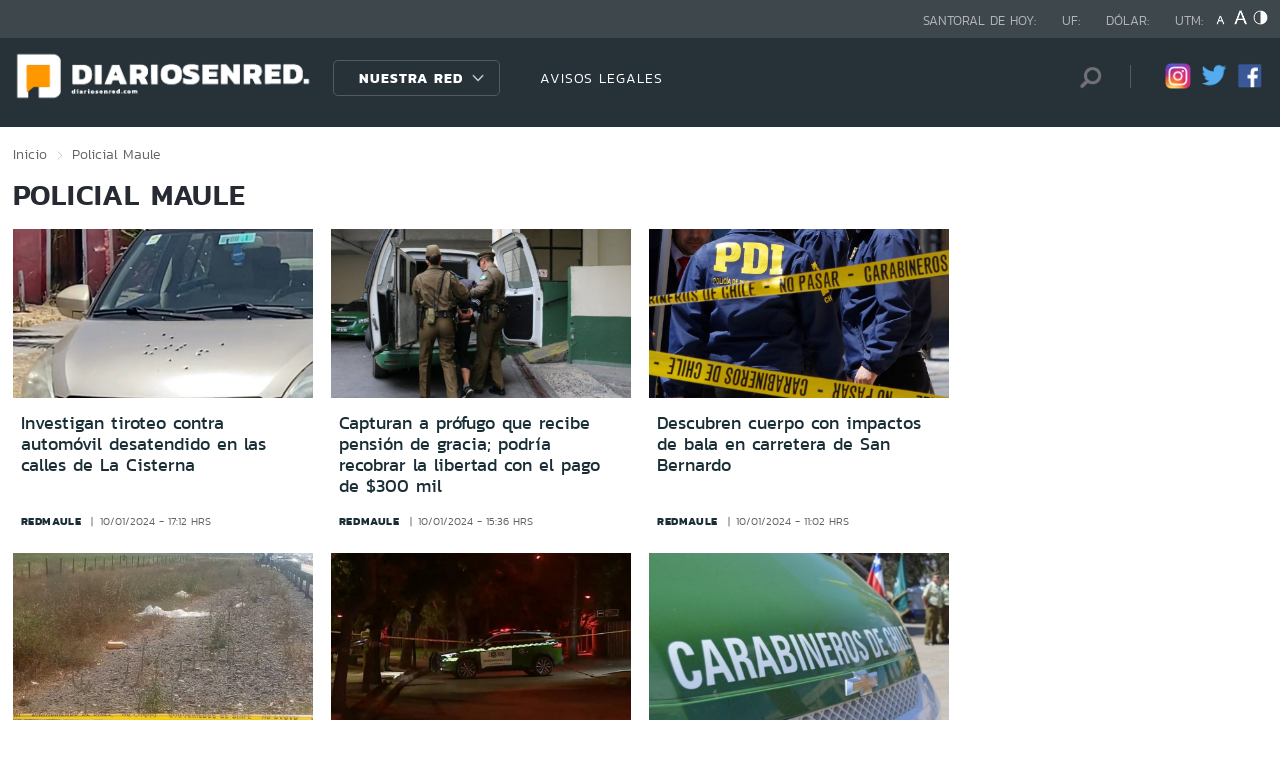

--- FILE ---
content_type: text/html; charset=utf-8
request_url: https://www.redbiobio.com/seccion/policial/tema/maule/p/140
body_size: 11774
content:

<!DOCTYPE HTML>
<html lang="es-CL">
    <head>
        <!-- Meta tags comunes-->
        <title>Policial - Maule - Diarios en Red</title>
        <meta http-equiv="Content-Type" content="text/html; charset=utf-8"/>
        <meta name="robots" content="index, follow" />
        <meta name="robots" content="noodp,noydir">
        <!-- Fin Meta tags comunes-->
        <!-- Útiles -->
        <link rel="canonical" href="http://diariosenred.com">
        <meta http-equiv="X-UA-Compatible" content="IE=edge">
        <meta name="viewport" content="width=device-width, initial-scale=1">
        <meta name="author" content="Diarios en Red">
        <!-- Fin utiles-->
        <!--CSS-->
        <link href="/diarios_en_red/css/v1/reset-av-1756308154-av-.css" rel="stylesheet" type="text/css">
<link href="/diarios_en_red/css/v1/style-av-1756308154-av-.css?v=2.0" rel="stylesheet" type="text/css">
<link href="/diarios_en_red/css/v1/articulo-av-1756308154-av-.css" rel="stylesheet" type="text/css">
<link href="/diarios_en_red/css/v1/gridpak-av-1756308154-av-.css" rel="stylesheet" type="text/css">
<link href="/diarios_en_red/css/v1/jquery.fancybox.min-av-1756308154-av-.css" rel="stylesheet" type="text/css">
<link href="/diarios_en_red/css/v1/swiper.min-av-1756308154-av-.css" rel="stylesheet" type="text/css">

        <!--JS-->
        <script type="text/javascript" src="/diarios_en_red/js-local/jquery/html5-av-1756308154-av-.js"></script>
<script type="text/javascript" src="/diarios_en_red/js-local/jquery/jquery-3.4.1.min-av-1756308154-av-.js"></script>
<script type="text/javascript" src="/diarios_en_red/js-local/jquery/jquery-migrate-1.2.1.min-av-1756308154-av-.js"></script>
<script type="text/javascript" src="/diarios_en_red/js-local/js-global-av-1756308154-av-.js"></script>
<script type="text/javascript" src="/diarios_en_red/js-local/fancybox/jquery.fancybox.min-av-1756308154-av-.js"></script>
<script type="text/javascript" src="/diarios_en_red/js-local/swiper/swiper.min-av-1756308154-av-.js"></script>
<script type="text/javascript" src="/diarios_en_red/js-local/height-av-1756308154-av-.js"></script>
<script type="text/javascript" src="/diarios_en_red/js-local/contraste-av-1756308154-av-.js"></script>
<script type="text/javascript" src="/diarios_en_red/js-local/indicadores-av-1756308154-av-.js"></script>
<script type="text/javascript" src="/diarios_en_red/js-local/sst8_3-av-1756308154-av-.js"></script>
<script type="text/javascript" src="/diarios_en_red/js-local/buscador-av-1756308154-av-.js"></script>
<script src='https://www.google.com/recaptcha/api.js?hl=es'></script>
<script type="text/javascript" async="" src="https://www.google-analytics.com/analytics.js"></script>
<!-- Script para resize de ifre¡ames de youtube -->
<script type="text/javascript">
    
    $(function () {
        setIFrameSize();
        $(window).resize(function () {
            setIFrameSize();
        });
    });

    function setIFrameSize() {
        var ogWidth = 700;
        var ogHeight = 600;
        var ogRatio = ogWidth / ogHeight;

        var windowWidth = $(window).width();
        if (windowWidth < 480) {
            var parentDivWidth = $("iframe").parent().width();
            var newHeight = (parentDivWidth / ogRatio);
            $("iframe").css("width", parentDivWidth);
            $("iframe").css("height", newHeight);
        }else {
            $("iframe").css({ width : '', height : '' });
        }
    }
</script>
<script>
    function isMobilePlatform () {
         return (isPhone() || isIpad());
     }
     function isPhone() {
 
         return (isIphone() ||
                 isAndroid() ||
                 isWindowsPhone());
     }
     function isAndroid() {
             return navigator.userAgent.toLowerCase().indexOf('android') > -1;
         }
 
         function isIphone() {
             return navigator.userAgent.match(/(iPod|iPhone)/);
         }
 
          function isIpad() {
             return navigator.userAgent.match(/(iPad)/);
         }
         
          function isWindowsPhone() {
             return navigator.userAgent.match(/(Windows Phone)/i);
         }
 </script>

<script>

    window.teads_analytics = window.teads_analytics || {};
    
    window.teads_analytics.analytics_tag_id = "PUB_20878";
    
    window.teads_analytics.share = window.teads_analytics.share || function() {
    
    ;(window.teads_analytics.shared_data = window.teads_analytics.shared_data || []).push(arguments)
    
    };
    
    </script>
    
    <script async src="https://a.teads.tv/analytics/tag.js"></script>
    </head>
    <body class="tax_noticias">
        <div class="access1"><a href="#contenido-ppal" tabindex="-1">Click acá para ir directamente al contenido</a></div>
        <!-- HOME -->
        <!--HEADER-->
        
<!-- Google Analytics -->
<script>
        (function(i,s,o,g,r,a,m){i['GoogleAnalyticsObject']=r;i[r]=i[r]||function(){
        (i[r].q=i[r].q||[]).push(arguments)},i[r].l=1*new Date();a=s.createElement(o),
        m=s.getElementsByTagName(o)[0];a.async=1;a.src=g;m.parentNode.insertBefore(a,m)
        })(window,document,'script','https://www.google-analytics.com/analytics.js','ga');
        
        ga('create', 'UA-39086995-1', 'auto');
        ga('send', 'pageview');

        ga('create', 'UA-59726352-1', 'auto',{'name':'DER'});
        ga('DER.send', 'pageview');
    </script>
    <!-- End Google Analytics -->
<header>
    <div id="header" class="navbar header header_ppal">
        <!--Inicio navegacion-->
        <div class="nav">
            <!--Inicio nav franja arriba-->
            <div class="nav_cont">
                <div class="auxi">
                    <ul class="barra_superior">
                        <li class="datos_head">Santoral de hoy: <span id="santoral"></span></li>
<li class="datos_head">UF: <span id="val_uf"></span></li>
<li class="datos_head">Dólar: <span id="val_usd"></span></li>
<li class="datos_head">UTM: <span id="val_utm"></span>
                        <li class="head_acces">
                            <!--accesibilidad-->
                            <ul>
                                <li>
                                    <a href="#" id="minus"><img src="/diarios_en_red/imag/v1/btn/a1.png" alt="Disminuir tamaño de letra"></a>
                                </li>
                                <li>
                                    <a href="#" id="plus"><img src="/diarios_en_red/imag/v1/btn/a3.png" alt="Aumentar tamaño de letra"></a>
                                </li>
                                <li>
                                    <a href="#" class="buttom-contraste"><img src="/diarios_en_red/imag/v1/btn/ic_contraste.png" alt="Cambiar el contraste de la página"></a>
                                </li>
                            </ul>
                            <!--/accesibilidad-->
                        </li>
                    </ul>
                    <!--FIN derecha-->
                </div>
            </div>
            <!--FIN nav franja arriba-->
            <!--Inicio nav franja inferior-->
            <div class="navsub">
                <div class="auxi">
                    <div class="barra_inferior">
                        <!--Inicio nav logo-->
                        
                        
                        <div class="logo_cont">
                            <a href="https://diariosenred.com" target="_top" ><img src="/diarios_en_red/site/artic/20191003/imag/foto_0000000120191003094811/diariosenred_logo_f.png" alt=""></a>
                        </div>
                        
                        
                        <!--FIN nav logo-->
                        <ul class="menu_nav">
                            <li class="primario desp">
                                
                                
                                
                                <a href="#" class="link_nav">Nuestra Red</a>
                                
                                
                                
                                
                                
                                
                                
                                
                                
                                <!-- submenu -->
                                
                                
                                    
                                
                                <ul id="dProg" class="cbp-hrsub">
                                    
                                    
                                
                                    
                                
                                    
                                    
                                    
                                    
                                    
                                    
                                    
                                    
                                    
                                    <li>
                                        <ul>
                                            
                                            <li>
                                                <h2 class="dest_subt">ZONA NORTE</h2>
                                            </li>
                                            
                                            
                                            
                                            <li><a href="https://www.redarica.com" target="_top">Arica</a></li>
                                            
                                            
                                            
                                            <li><a href="https://www.redtarapaca.com" target="_top">Tarapacá</a></li>
                                            
                                            
                                            
                                            <li><a href="https://www.redantofagasta.com" target="_top">Antofagasta</a></li>
                                            
                                            
                                            
                                            <li><a href="https://www.redatacama.com" target="_top">Atacama</a></li>
                                            
                                            
                                            
                                            <li><a href="https://www.redcoquimbo.com" target="_top">Coquimbo</a></li>
                                            
                                            
                                            
                                            
                                            
                                            
                                            
                                            
                                            
                                            
                                            
                                            
                                            
                                            
                                            
                                            
                                            
                                            
                                            
                                            
                                            
                                            
                                        </ul>
                                    </li>
                                    
                                    
                                    
                                    
                                    
                                    
                                    
                                    
                                    <li>
                                        <ul>
                                            
                                            <li>
                                                <h2 class="dest_subt">ZONA CENTRO</h2>
                                            </li>
                                            
                                            
                                            
                                            <li><a href="https://www.redvalparaiso.com" target="_top">Valparaíso</a></li>
                                            
                                            
                                            
                                            <li><a href="https://www.redohiggins.com" target="_top">O'Higgins</a></li>
                                            
                                            
                                            
                                            <li><a href="https://www.redmaule.com" target="_top">Maule</a></li>
                                            
                                            
                                            
                                            <li><a href="https://www.redbiobio.com" target="_top">Biobío</a></li>
                                            
                                            
                                            
                                            <li><a href="https://www.redñuble.com" target="_top">Ñuble</a></li>
                                            
                                            
                                            
                                            
                                            
                                            
                                            
                                            
                                            
                                            
                                            
                                            
                                            
                                            
                                            
                                            
                                            
                                            
                                            
                                            
                                            
                                            
                                        </ul>
                                    </li>
                                    
                                    
                                    
                                    
                                    
                                    
                                    
                                    
                                    <li>
                                        <ul>
                                            
                                            <li>
                                                <h2 class="dest_subt">ZONA SUR</h2>
                                            </li>
                                            
                                            
                                            
                                            <li><a href="https://www.redaraucania.com" target="_top">Araucanía</a></li>
                                            
                                            
                                            
                                            <li><a href="https://www.redlosrios.com" target="_top">Los Ríos</a></li>
                                            
                                            
                                            
                                            <li><a href="https://www.redloslagos.com" target="_top">Los Lagos</a></li>
                                            
                                            
                                            
                                            <li><a href="https://www.redaysen.com" target="_top">Aysén</a></li>
                                            
                                            
                                            
                                            <li><a href="https://redmagallanes.com" target="_top">Magallanes</a></li>
                                            
                                            
                                            
                                            
                                            
                                            
                                            
                                            
                                            
                                            
                                            
                                            
                                            
                                            
                                            
                                            
                                            
                                            
                                            
                                            
                                            
                                            
                                        </ul>
                                    </li>
                                    
                                    
                                    
                                      
                                    
                                    
                                
                                    
                                
                                    
                                
                                     
                                </ul>
                                
                                
                                <!-- /submenu -->
                            </li>
                            
                            
                            <li class="secundario">
                                <a href="https://www.redmaule.com/avisos-legales" target="_top" class="link_nav">AVISOS LEGALES</a>
                            </li>
                            
                            
                        </ul>
                        <ul class="section_rss_busqueda">
                            <li class="content_search">
    <div id="wrap">
        <form id="buscador_form" method="get" action="/cgi-bin/prontus_search.cgi" autocomplete="on">
            <input type="hidden" name="search_prontus" value="diarios_en_red" />
            <input type="hidden" name="search_tmp" value="search.html" />
            <input type="hidden" name="search_idx" value="all" />
            <input type="hidden" name="search_modo" value="and" />
            <input type="hidden" name="search_orden" value="CRO" />
            <input type="hidden" name="search_resxpag" value="10" />
            <input type="hidden" name="search_maxpags" value="20"/>
            <input type="hidden" name="search_form" value="yes" />
            <input id="buscador_texto" name="search_texto" placeholder="Búsqueda" aria-label="Búsqueda" autocomplete="off" class="campo-search" type="text">
            <input id="search_submit" value="Buscar" type="submit">
        </form>
    </div>
</li>




                            <li class="content_rrss">
                                <ul class="rrss">
                                    
                                    
                                    
                                    <li>
                                        <a class="icon_twitter" href="https://www.instagram.com/diariosenred/" target="_blank"><img src="/diarios_en_red/site/artic/20191004/imag/foto_0000000720191004151216/logo_IG.png" alt=""></a>
                                    </li>
                                    
                                    
                                    
                                    
                                    
                                    <li>
                                        <a class="icon_twitter" href="https://twitter.com/Diarioenredcl" target="_blank"><img src="/diarios_en_red/site/artic/20191003/imag/foto_0000000420191003095059/TWITTER.png" alt=""></a>
                                    </li>
                                    
                                    
                                    
                                    
                                    
                                    <li>
                                        <a class="icon_twitter" href="https://web.facebook.com/diariosenred" target="_blank"><img src="/diarios_en_red/site/artic/20191003/imag/foto_0000000320191003095125/LOGO_FACEBOOK_PNG.png" alt=""></a>
                                    </li>
                                    
                                    
                                    
                                </ul>
                            </li>
                        </ul>
                    </div>
                </div>
                <!--FIN auxi-->
            </div>
            <!--FIN nav franja inferior-->
        </div>
        <!--FIN navegacion-->
    </div>
</header>
<!-- menu responsive -->
<div id="menur" class="menu_responsive">
    <!--FIN botones accesibilidad-->
    <div class="navbar">
        
        
        <a href="https://diariosenred.com" target="_top" class="logo"><img src="/diarios_en_red/site/artic/20191003/imag/foto_0000000120191003094811/diariosenred_logo_f.png" alt=""></a>
        
        
        <div id="menu-btn" class="menu-button aleft" onclick="myFunction(this)">
            <div class="bar1"></div>
            <div class="bar2"></div>
            <div class="bar3"></div>
        </div>
    </div>
    <div class="separa"></div>
    <div class="menu_desplegable">
        <div class="busqueda_movil">
        <form id="buscador_form" <form class="navbar-form navbar-right" method="get" action="/cgi-bin/prontus_search.cgi" autocomplete="on">
            <input type="hidden" name="search_prontus" value="diarios_en_red" />
            <input type="hidden" name="search_tmp" value="search.html" />
            <input type="hidden" name="search_idx" value="all" />
            <input type="hidden" name="search_modo" value="and" />
            <input type="hidden" name="search_orden" value="CRO" />
            <input type="hidden" name="search_resxpag" value="10" />
            <input type="hidden" name="search_maxpags" value="20"/>
            <input type="hidden" name="search_form" value="yes" />
            <div class="form-group">
            <input id="buscador_texto" name="search_texto" placeholder="Ingrese su búsqueda" aria-label="Búsqueda" autocomplete="off" class="form-control" type="text">
            <input id="search_submit" value="Buscar" type="submit">
            </div>
        </form>
    </div>



        <ul class="menu_nuestra_red">
            
            
            
            <a href="#" class="link_nav">Nuestra Red</a>
            
            
            
            
            
            
            
            
            
            
            
                            
            
            <li class="regiones_menu">
                <ul>
                    <li>
                        <ul>
                            
                            
            
                            
            
                            
                            
                            
                            
                            
                            
                            <li>
                                <h2 class="dest_subt">ZONA NORTE</h2>
                            </li>
                            
                            
                            
                            <li><a href="https://www.redarica.com" target="_top">Arica</a></li>
                            
                            
                            
                            <li><a href="https://www.redtarapaca.com" target="_top">Tarapacá</a></li>
                            
                            
                            
                            <li><a href="https://www.redantofagasta.com" target="_top">Antofagasta</a></li>
                            
                            
                            
                            <li><a href="https://www.redatacama.com" target="_top">Atacama</a></li>
                            
                            
                            
                            <li><a href="https://www.redcoquimbo.com" target="_top">Coquimbo</a></li>
                            
                            
                            
                            
                            
                            
                            
                            
                            
                            
                            
                            
                            
                            
                            
                            
                            
                            
                            
                            
                            
                            
                            
                            
                            
                            
                            <li>
                                <h2 class="dest_subt">ZONA CENTRO</h2>
                            </li>
                            
                            
                            
                            <li><a href="https://www.redvalparaiso.com" target="_top">Valparaíso</a></li>
                            
                            
                            
                            <li><a href="https://www.redohiggins.com" target="_top">O'Higgins</a></li>
                            
                            
                            
                            <li><a href="https://www.redmaule.com" target="_top">Maule</a></li>
                            
                            
                            
                            <li><a href="https://www.redbiobio.com" target="_top">Biobío</a></li>
                            
                            
                            
                            <li><a href="https://www.redñuble.com" target="_top">Ñuble</a></li>
                            
                            
                            
                            
                            
                            
                            
                            
                            
                            
                            
                            
                            
                            
                            
                            
                            
                            
                            
                            
                            
                            
                            
                            
                            
                            
                            <li>
                                <h2 class="dest_subt">ZONA SUR</h2>
                            </li>
                            
                            
                            
                            <li><a href="https://www.redaraucania.com" target="_top">Araucanía</a></li>
                            
                            
                            
                            <li><a href="https://www.redlosrios.com" target="_top">Los Ríos</a></li>
                            
                            
                            
                            <li><a href="https://www.redloslagos.com" target="_top">Los Lagos</a></li>
                            
                            
                            
                            <li><a href="https://www.redaysen.com" target="_top">Aysén</a></li>
                            
                            
                            
                            <li><a href="https://redmagallanes.com" target="_top">Magallanes</a></li>
                            
                            
                            
                            
                            
                            
                            
                            
                            
                            
                            
                            
                            
                            
                            
                            
                            
                            
                            
                            
                            
                            
                            
                               
                            
                            
            
                            
            
                            
            
                               
                        </ul>
                    </li>
                </ul>
            </li>
            
               
        </ul>
    </div>
</div>
<!--Fin header-->
        <!--FIN HEADER-->
        <script>


            var getQueryString = function ( field, url ) {
                var href = url ? url : window.location.href;
                var reg = new RegExp( '[?&]' + field + '=([^&#]*)', 'i' );
                var string = reg.exec(href);
                return string ? string[1] : null;
            };
            var dfp_demo = getQueryString('demo');
            var dfp_red = '28607966';
            var dfp_sitio = 'Generic_Adunits';
            var dfp_seccion = 'Home';
            var dfp_tipo = 'Portada';
        </script>
        
<!--- INICIO TAG HEAD ADMANAGER --->
<!-- Start: GPT Async -->
<script type='text/javascript'>
    var gptadslots=[];
    var googletag = googletag || {};
    googletag.cmd = googletag.cmd || [];
    (function(){ var gads = document.createElement('script');
      gads.async = true; gads.type = 'text/javascript';
      var useSSL = 'https:' == document.location.protocol;
      gads.src = (useSSL ? 'https:' : 'http:') + '//www.googletagservices.com/tag/js/gpt.js';
      var node = document.getElementsByTagName('script')[0];
      node.parentNode.insertBefore(gads, node);
    })();
  </script>

    <script type='text/javascript'> 
        googletag.cmd.push(function() {
        // <!-- Adslot 1 declaration -->
        var mappingtop1 = googletag.sizeMapping().
        addSize([1024, 768], [[728,90],[970,90],[970,250]]).
        addSize([980, 600], [[728,90],[970,90],[970,250]]).
        addSize([770, 300], [728,90]).
        addSize([0, 0], [[300,100],[300,250],[320,50],[320,100]]).
        build();
        gptadslots[1]= googletag.defineSlot('/' + dfp_red + '/' + dfp_sitio + '/' + 'Top1',[970,90],'Top1').defineSizeMapping(mappingtop1).addService(googletag.pubads());
        // <!-- Adslot 2 declaration -->
        var mappingmiddle1 = googletag.sizeMapping().
        addSize([1024, 768], [[250,250],[300,250]]).
        addSize([980, 600], [[250,250],[300,250]]).
        addSize([770, 300], [[250,250],[300,250]]).
        addSize([0, 0], [[250,250],[300,250]]).
        build();
        gptadslots[2]= googletag.defineSlot('/' + dfp_red + '/' + dfp_sitio + '/' + 'Middle1',[300,250],'Middle1').defineSizeMapping(mappingmiddle1).addService(googletag.pubads());
        // <!-- Adslot 3 declaration -->
        var mappingtop2 = googletag.sizeMapping().
        addSize([1024, 768], [[728,90],[970,90],[970,250]]).
        addSize([980, 600], [[728,90],[970,90],[970,250]]).
        addSize([770, 300], [728,90]).
        addSize([0, 0], [[300,100],[300,250],[320,50],[320,100]]).
        build();
        gptadslots[3]= googletag.defineSlot('/' + dfp_red + '/' + dfp_sitio + '/' + 'Top2',[728,90],'Top2').defineSizeMapping(mappingtop2).addService(googletag.pubads());
        googletag.pubads().setTargeting('Seccion',dfp_seccion);
        googletag.pubads().setTargeting('Tipo',dfp_tipo);
        googletag.pubads().setTargeting('Demo',dfp_demo);  
        googletag.pubads().enableSingleRequest();
        googletag.pubads().collapseEmptyDivs();
        googletag.pubads().enableAsyncRendering();
        googletag.enableServices();
        });
    </script>
<!-- End: GPT -->
        <div id="main" class="html">
            <div class="taxonomica">
                <div class="auxi">
                    <!-- Boton hacia arriba -->
                    <a class="ir-arriba responsive"  javascript:void(0) title="Volver arriba">
                    <img src="/diarios_en_red/imag/v1/btn/top_site.png" alt="">
                    </a>
                    <!-- Banner ancho 100% -->
                    <div id='Top1'>
                        <script>
                            googletag.cmd.push(function() { googletag.display('Top1'); });
                        </script>
                    </div>
                    <!-- /Banner ancho 100% -->
                    <!--breadcrumbs-->
                    <ul class="breadcrumbs">
                        <li><a href="/">Inicio</a></li>
                         <li>Policial</li>
                         <li>Maule</li>
                         <li></li>
                    </ul>
                    <!--/breadcrumbs-->
                    <h1 class="main_tit" id="contenido-ppal">
                        Policial Maule 
                    </h1>
                    
                    <!-- tax noticias 3 columnas + banner -->
                    <section class="tax_3columnas">
                        <div class="row noticia_destacada_6">
                            <div class="container clearfix">
                            <div class="col xs-12 sm-12 md-12 lg-9">
                                <div class="row">
                                    
                                    
                                    <article class="box_noticia col xs-12 xsm-6 sm-4 md-4 lg-4">
                                        <figure class="img_wrap">
                                            <a href="/policial/investigan-tiroteo-contra-automovil-desatendido-en-las-calles-de-la">
                                            
                                        <img src="/diarios_en_red/site/artic/20240110/imag/foto_0000000320240110171039/4fr-Mpt8.jpeg" alt="">
                                        
                                         
                                            </a>                                    
                                        </figure>
                                        <footer class="content_titular">
                                            <h3 class="titulo_nivel2"><a href="/policial/investigan-tiroteo-contra-automovil-desatendido-en-las-calles-de-la">Investigan tiroteo contra automóvil desatendido en las calles de La Cisterna</a></h3>
                                            <div class="bottom">
                                                <a href="/diarios_en_red/site/edic/base/port/redmaule.html" class="tag_site_regional">redmaule</a> 
                                                <span class="fecha_art">10/01/2024 - 17:12 hrs</span>
                                            </div>
                                        </footer>
                                    </article>
                                    
                                    
                                    
                                    <article class="box_noticia col xs-12 xsm-6 sm-4 md-4 lg-4">
                                        <figure class="img_wrap">
                                            <a href="/policial/capturan-a-profugo-que-recibe-pension-de-gracia-podria-recobrar-la">
                                            
                                        <img src="/diarios_en_red/site/artic/20240110/imag/foto_0000000220240110153451/DETENIDO-1.jpg" alt="">
                                        
                                         
                                            </a>                                    
                                        </figure>
                                        <footer class="content_titular">
                                            <h3 class="titulo_nivel2"><a href="/policial/capturan-a-profugo-que-recibe-pension-de-gracia-podria-recobrar-la">Capturan a prófugo que recibe pensión de gracia; podría recobrar la libertad con el pago de $300 mil</a></h3>
                                            <div class="bottom">
                                                <a href="/diarios_en_red/site/edic/base/port/redmaule.html" class="tag_site_regional">redmaule</a> 
                                                <span class="fecha_art">10/01/2024 - 15:36 hrs</span>
                                            </div>
                                        </footer>
                                    </article>
                                    
                                    
                                    
                                    <article class="box_noticia col xs-12 xsm-6 sm-4 md-4 lg-4">
                                        <figure class="img_wrap">
                                            <a href="/policial/descubren-cuerpo-con-impactos-de-bala-en-carretera-de-san-bernardo">
                                            
                                        <img src="/diarios_en_red/site/artic/20240110/imag/foto_0000000220240110110200/PDI_BANDA.png" alt="">
                                        
                                         
                                            </a>                                    
                                        </figure>
                                        <footer class="content_titular">
                                            <h3 class="titulo_nivel2"><a href="/policial/descubren-cuerpo-con-impactos-de-bala-en-carretera-de-san-bernardo">Descubren cuerpo con impactos de bala en carretera de San Bernardo</a></h3>
                                            <div class="bottom">
                                                <a href="/diarios_en_red/site/edic/base/port/redmaule.html" class="tag_site_regional">redmaule</a> 
                                                <span class="fecha_art">10/01/2024 - 11:02 hrs</span>
                                            </div>
                                        </footer>
                                    </article>
                                    
                                    
                                    
                                    <article class="box_noticia col xs-12 xsm-6 sm-4 md-4 lg-4">
                                        <figure class="img_wrap">
                                            <a href="/policial/dos-cuerpos-fueron-hallados-con-impactos-mortales-en-la-cabeza-al">
                                            
                                        <img src="/diarios_en_red/site/artic/20240109/imag/foto_0000000220240109114005/2.png" alt="">
                                        
                                         
                                            </a>                                    
                                        </figure>
                                        <footer class="content_titular">
                                            <h3 class="titulo_nivel2"><a href="/policial/dos-cuerpos-fueron-hallados-con-impactos-mortales-en-la-cabeza-al">Dos cuerpos fueron hallados con impactos mortales en la cabeza al costado de la autopista Acceso Sur</a></h3>
                                            <div class="bottom">
                                                <a href="/diarios_en_red/site/edic/base/port/redmaule.html" class="tag_site_regional">redmaule</a> 
                                                <span class="fecha_art">09/01/2024 - 11:40 hrs</span>
                                            </div>
                                        </footer>
                                    </article>
                                    
                                    
                                    
                                    <article class="box_noticia col xs-12 xsm-6 sm-4 md-4 lg-4">
                                        <figure class="img_wrap">
                                            <a href="/policial/balacera-en-maipu-hombre-en-riesgo-vital-tras-incidente-en-botilleria">
                                            
                                        <img src="/diarios_en_red/site/artic/20240109/imag/foto_0000000220240109101055/balaceramipu.jpg.jpeg" alt="">
                                        
                                         
                                            </a>                                    
                                        </figure>
                                        <footer class="content_titular">
                                            <h3 class="titulo_nivel2"><a href="/policial/balacera-en-maipu-hombre-en-riesgo-vital-tras-incidente-en-botilleria">Balacera en Maipú: Hombre en riesgo vital tras incidente en botillería; ningún detenido hasta el momento</a></h3>
                                            <div class="bottom">
                                                <a href="/diarios_en_red/site/edic/base/port/redmaule.html" class="tag_site_regional">redmaule</a> 
                                                <span class="fecha_art">09/01/2024 - 10:11 hrs</span>
                                            </div>
                                        </footer>
                                    </article>
                                    
                                    
                                    
                                    <article class="box_noticia col xs-12 xsm-6 sm-4 md-4 lg-4">
                                        <figure class="img_wrap">
                                            <a href="/policial/carabinero-frustra-encerrona-en-la-cisterna-disparando-contra-asaltantes">
                                            
                                        <img src="/diarios_en_red/site/artic/20240109/imag/foto_0000000220240109093113/f960x540-96224_170299_13.jpg" alt="">
                                        
                                         
                                            </a>                                    
                                        </figure>
                                        <footer class="content_titular">
                                            <h3 class="titulo_nivel2"><a href="/policial/carabinero-frustra-encerrona-en-la-cisterna-disparando-contra-asaltantes">Carabinero frustra encerrona en La Cisterna disparando contra asaltantes</a></h3>
                                            <div class="bottom">
                                                <a href="/diarios_en_red/site/edic/base/port/redmaule.html" class="tag_site_regional">redmaule</a> 
                                                <span class="fecha_art">09/01/2024 - 09:31 hrs</span>
                                            </div>
                                        </footer>
                                    </article>
                                    
                                    
                                    
                                    <article class="box_noticia col xs-12 xsm-6 sm-4 md-4 lg-4">
                                        <figure class="img_wrap">
                                            <a href="/policial/intento-de-linchamiento-contra-adulto-mayor-de-71-anos-acusado-de">
                                            
                                        <img src="/diarios_en_red/site/artic/20240108/imag/foto_0000000220240108114702/FmW5iYracAI2Zyq.jpeg" alt="">
                                        
                                         
                                            </a>                                    
                                        </figure>
                                        <footer class="content_titular">
                                            <h3 class="titulo_nivel2"><a href="/policial/intento-de-linchamiento-contra-adulto-mayor-de-71-anos-acusado-de">Intento de linchamiento contra adulto mayor de 71 años acusado de violación a una menor</a></h3>
                                            <div class="bottom">
                                                <a href="/diarios_en_red/site/edic/base/port/redmaule.html" class="tag_site_regional">redmaule</a> 
                                                <span class="fecha_art">08/01/2024 - 11:47 hrs</span>
                                            </div>
                                        </footer>
                                    </article>
                                    
                                    
                                    
                                    <article class="box_noticia col xs-12 xsm-6 sm-4 md-4 lg-4">
                                        <figure class="img_wrap">
                                            <a href="/policial/homicidio-a-balazos-en-pudahuel-pdi-inicia-la-busqueda-del-autor-del">
                                            
                                        <img src="/diarios_en_red/site/artic/20240108/imag/foto_0000000220240108100544/WhatsApp_Image_2023-10-08_at_23.43.00.jpeg" alt="">
                                        
                                         
                                            </a>                                    
                                        </figure>
                                        <footer class="content_titular">
                                            <h3 class="titulo_nivel2"><a href="/policial/homicidio-a-balazos-en-pudahuel-pdi-inicia-la-busqueda-del-autor-del">Homicidio a balazos en Pudahuel: PDI inicia la búsqueda del autor del disparo</a></h3>
                                            <div class="bottom">
                                                <a href="/diarios_en_red/site/edic/base/port/redmaule.html" class="tag_site_regional">redmaule</a> 
                                                <span class="fecha_art">08/01/2024 - 10:06 hrs</span>
                                            </div>
                                        </footer>
                                    </article>
                                    
                                    
                                    
                                    <article class="box_noticia col xs-12 xsm-6 sm-4 md-4 lg-4">
                                        <figure class="img_wrap">
                                            <a href="/policial/intento-comprar-un-pack-de-cervezas-pero-fue-detenido-por-pagar-con">
                                            
                                        <img src="/diarios_en_red/site/artic/20240108/imag/foto_0000000220240108094749/Captura_de_Pantalla_2024-01-08_a_la_s_09.48.48.png" alt="">
                                        
                                         
                                            </a>                                    
                                        </figure>
                                        <footer class="content_titular">
                                            <h3 class="titulo_nivel2"><a href="/policial/intento-comprar-un-pack-de-cervezas-pero-fue-detenido-por-pagar-con">Intentó comprar un pack de cervezas pero fue detenido por pagar con billetes falsos</a></h3>
                                            <div class="bottom">
                                                <a href="/diarios_en_red/site/edic/base/port/redmaule.html" class="tag_site_regional">redmaule</a> 
                                                <span class="fecha_art">08/01/2024 - 09:46 hrs</span>
                                            </div>
                                        </footer>
                                    </article>
                                    
                                    
                                </div>
                                <div class="separa"></div>
                                <div class="wp-pagenavi">
                                    
                                        <a href="/seccion/policial/tema/maule/p/1" class="">1</a>
                                    
                                        <a href="/seccion/policial/tema/maule/p/2" class="">2</a>
                                    
                                        <a href="/seccion/policial/tema/maule/p/3" class="">3</a>
                                    
                                        <a href="/seccion/policial/tema/maule/p/4" class="">4</a>
                                    
                                        <a href="/seccion/policial/tema/maule/p/5" class="">5</a>
                                    
                                        <a href="/seccion/policial/tema/maule/p/6" class="">6</a>
                                    
                                        <a href="/seccion/policial/tema/maule/p/7" class="">7</a>
                                    
                                        <a href="/seccion/policial/tema/maule/p/8" class="">8</a>
                                    
                                        <a href="/seccion/policial/tema/maule/p/9" class="">9</a>
                                    
                                        <a href="/seccion/policial/tema/maule/p/10" class="">10</a>
                                    
                                        <a href="/seccion/policial/tema/maule/p/11" class="">11</a>
                                    
                                        <a href="/seccion/policial/tema/maule/p/12" class="">12</a>
                                    
                                        <a href="/seccion/policial/tema/maule/p/13" class="">13</a>
                                    
                                        <a href="/seccion/policial/tema/maule/p/14" class="">14</a>
                                    
                                        <a href="/seccion/policial/tema/maule/p/15" class="">15</a>
                                    
                                        <a href="/seccion/policial/tema/maule/p/16" class="">16</a>
                                    
                                        <a href="/seccion/policial/tema/maule/p/17" class="">17</a>
                                    
                                        <a href="/seccion/policial/tema/maule/p/18" class="">18</a>
                                    
                                        <a href="/seccion/policial/tema/maule/p/19" class="">19</a>
                                    
                                        <a href="/seccion/policial/tema/maule/p/20" class="">20</a>
                                    
                                        <a href="/seccion/policial/tema/maule/p/21" class="">21</a>
                                    
                                        <a href="/seccion/policial/tema/maule/p/22" class="">22</a>
                                    
                                        <a href="/seccion/policial/tema/maule/p/23" class="">23</a>
                                    
                                        <a href="/seccion/policial/tema/maule/p/24" class="">24</a>
                                    
                                        <a href="/seccion/policial/tema/maule/p/25" class="">25</a>
                                    
                                        <a href="/seccion/policial/tema/maule/p/26" class="">26</a>
                                    
                                        <a href="/seccion/policial/tema/maule/p/27" class="">27</a>
                                    
                                        <a href="/seccion/policial/tema/maule/p/28" class="">28</a>
                                    
                                        <a href="/seccion/policial/tema/maule/p/29" class="">29</a>
                                    
                                        <a href="/seccion/policial/tema/maule/p/30" class="">30</a>
                                    
                                        <a href="/seccion/policial/tema/maule/p/31" class="">31</a>
                                    
                                        <a href="/seccion/policial/tema/maule/p/32" class="">32</a>
                                    
                                        <a href="/seccion/policial/tema/maule/p/33" class="">33</a>
                                    
                                        <a href="/seccion/policial/tema/maule/p/34" class="">34</a>
                                    
                                        <a href="/seccion/policial/tema/maule/p/35" class="">35</a>
                                    
                                        <a href="/seccion/policial/tema/maule/p/36" class="">36</a>
                                    
                                        <a href="/seccion/policial/tema/maule/p/37" class="">37</a>
                                    
                                        <a href="/seccion/policial/tema/maule/p/38" class="">38</a>
                                    
                                        <a href="/seccion/policial/tema/maule/p/39" class="">39</a>
                                    
                                        <a href="/seccion/policial/tema/maule/p/40" class="">40</a>
                                    
                                        <a href="/seccion/policial/tema/maule/p/41" class="">41</a>
                                    
                                        <a href="/seccion/policial/tema/maule/p/42" class="">42</a>
                                    
                                        <a href="/seccion/policial/tema/maule/p/43" class="">43</a>
                                    
                                        <a href="/seccion/policial/tema/maule/p/44" class="">44</a>
                                    
                                        <a href="/seccion/policial/tema/maule/p/45" class="">45</a>
                                    
                                        <a href="/seccion/policial/tema/maule/p/46" class="">46</a>
                                    
                                        <a href="/seccion/policial/tema/maule/p/47" class="">47</a>
                                    
                                        <a href="/seccion/policial/tema/maule/p/48" class="">48</a>
                                    
                                        <a href="/seccion/policial/tema/maule/p/49" class="">49</a>
                                    
                                        <a href="/seccion/policial/tema/maule/p/50" class="">50</a>
                                    
                                        <a href="/seccion/policial/tema/maule/p/51" class="">51</a>
                                    
                                        <a href="/seccion/policial/tema/maule/p/52" class="">52</a>
                                    
                                        <a href="/seccion/policial/tema/maule/p/53" class="">53</a>
                                    
                                        <a href="/seccion/policial/tema/maule/p/54" class="">54</a>
                                    
                                        <a href="/seccion/policial/tema/maule/p/55" class="">55</a>
                                    
                                        <a href="/seccion/policial/tema/maule/p/56" class="">56</a>
                                    
                                        <a href="/seccion/policial/tema/maule/p/57" class="">57</a>
                                    
                                        <a href="/seccion/policial/tema/maule/p/58" class="">58</a>
                                    
                                        <a href="/seccion/policial/tema/maule/p/59" class="">59</a>
                                    
                                        <a href="/seccion/policial/tema/maule/p/60" class="">60</a>
                                    
                                        <a href="/seccion/policial/tema/maule/p/61" class="">61</a>
                                    
                                        <a href="/seccion/policial/tema/maule/p/62" class="">62</a>
                                    
                                        <a href="/seccion/policial/tema/maule/p/63" class="">63</a>
                                    
                                        <a href="/seccion/policial/tema/maule/p/64" class="">64</a>
                                    
                                        <a href="/seccion/policial/tema/maule/p/65" class="">65</a>
                                    
                                        <a href="/seccion/policial/tema/maule/p/66" class="">66</a>
                                    
                                        <a href="/seccion/policial/tema/maule/p/67" class="">67</a>
                                    
                                        <a href="/seccion/policial/tema/maule/p/68" class="">68</a>
                                    
                                        <a href="/seccion/policial/tema/maule/p/69" class="">69</a>
                                    
                                        <a href="/seccion/policial/tema/maule/p/70" class="">70</a>
                                    
                                        <a href="/seccion/policial/tema/maule/p/71" class="">71</a>
                                    
                                        <a href="/seccion/policial/tema/maule/p/72" class="">72</a>
                                    
                                        <a href="/seccion/policial/tema/maule/p/73" class="">73</a>
                                    
                                        <a href="/seccion/policial/tema/maule/p/74" class="">74</a>
                                    
                                        <a href="/seccion/policial/tema/maule/p/75" class="">75</a>
                                    
                                        <a href="/seccion/policial/tema/maule/p/76" class="">76</a>
                                    
                                        <a href="/seccion/policial/tema/maule/p/77" class="">77</a>
                                    
                                        <a href="/seccion/policial/tema/maule/p/78" class="">78</a>
                                    
                                        <a href="/seccion/policial/tema/maule/p/79" class="">79</a>
                                    
                                        <a href="/seccion/policial/tema/maule/p/80" class="">80</a>
                                    
                                        <a href="/seccion/policial/tema/maule/p/81" class="">81</a>
                                    
                                        <a href="/seccion/policial/tema/maule/p/82" class="">82</a>
                                    
                                        <a href="/seccion/policial/tema/maule/p/83" class="">83</a>
                                    
                                        <a href="/seccion/policial/tema/maule/p/84" class="">84</a>
                                    
                                        <a href="/seccion/policial/tema/maule/p/85" class="">85</a>
                                    
                                        <a href="/seccion/policial/tema/maule/p/86" class="">86</a>
                                    
                                        <a href="/seccion/policial/tema/maule/p/87" class="">87</a>
                                    
                                        <a href="/seccion/policial/tema/maule/p/88" class="">88</a>
                                    
                                        <a href="/seccion/policial/tema/maule/p/89" class="">89</a>
                                    
                                        <a href="/seccion/policial/tema/maule/p/90" class="">90</a>
                                    
                                        <a href="/seccion/policial/tema/maule/p/91" class="">91</a>
                                    
                                        <a href="/seccion/policial/tema/maule/p/92" class="">92</a>
                                    
                                        <a href="/seccion/policial/tema/maule/p/93" class="">93</a>
                                    
                                        <a href="/seccion/policial/tema/maule/p/94" class="">94</a>
                                    
                                        <a href="/seccion/policial/tema/maule/p/95" class="">95</a>
                                    
                                        <a href="/seccion/policial/tema/maule/p/96" class="">96</a>
                                    
                                        <a href="/seccion/policial/tema/maule/p/97" class="">97</a>
                                    
                                        <a href="/seccion/policial/tema/maule/p/98" class="">98</a>
                                    
                                        <a href="/seccion/policial/tema/maule/p/99" class="">99</a>
                                    
                                        <a href="/seccion/policial/tema/maule/p/100" class="">100</a>
                                    
                                        <a href="/seccion/policial/tema/maule/p/101" class="">101</a>
                                    
                                        <a href="/seccion/policial/tema/maule/p/102" class="">102</a>
                                    
                                        <a href="/seccion/policial/tema/maule/p/103" class="">103</a>
                                    
                                        <a href="/seccion/policial/tema/maule/p/104" class="">104</a>
                                    
                                        <a href="/seccion/policial/tema/maule/p/105" class="">105</a>
                                    
                                        <a href="/seccion/policial/tema/maule/p/106" class="">106</a>
                                    
                                        <a href="/seccion/policial/tema/maule/p/107" class="">107</a>
                                    
                                        <a href="/seccion/policial/tema/maule/p/108" class="">108</a>
                                    
                                        <a href="/seccion/policial/tema/maule/p/109" class="">109</a>
                                    
                                        <a href="/seccion/policial/tema/maule/p/110" class="">110</a>
                                    
                                        <a href="/seccion/policial/tema/maule/p/111" class="">111</a>
                                    
                                        <a href="/seccion/policial/tema/maule/p/112" class="">112</a>
                                    
                                        <a href="/seccion/policial/tema/maule/p/113" class="">113</a>
                                    
                                        <a href="/seccion/policial/tema/maule/p/114" class="">114</a>
                                    
                                        <a href="/seccion/policial/tema/maule/p/115" class="">115</a>
                                    
                                        <a href="/seccion/policial/tema/maule/p/116" class="">116</a>
                                    
                                        <a href="/seccion/policial/tema/maule/p/117" class="">117</a>
                                    
                                        <a href="/seccion/policial/tema/maule/p/118" class="">118</a>
                                    
                                        <a href="/seccion/policial/tema/maule/p/119" class="">119</a>
                                    
                                        <a href="/seccion/policial/tema/maule/p/120" class="">120</a>
                                    
                                        <a href="/seccion/policial/tema/maule/p/121" class="">121</a>
                                    
                                        <a href="/seccion/policial/tema/maule/p/122" class="">122</a>
                                    
                                        <a href="/seccion/policial/tema/maule/p/123" class="">123</a>
                                    
                                        <a href="/seccion/policial/tema/maule/p/124" class="">124</a>
                                    
                                        <a href="/seccion/policial/tema/maule/p/125" class="">125</a>
                                    
                                        <a href="/seccion/policial/tema/maule/p/126" class="">126</a>
                                    
                                        <a href="/seccion/policial/tema/maule/p/127" class="">127</a>
                                    
                                        <a href="/seccion/policial/tema/maule/p/128" class="">128</a>
                                    
                                        <a href="/seccion/policial/tema/maule/p/129" class="">129</a>
                                    
                                        <a href="/seccion/policial/tema/maule/p/130" class="">130</a>
                                    
                                        <a href="/seccion/policial/tema/maule/p/131" class="">131</a>
                                    
                                        <a href="/seccion/policial/tema/maule/p/132" class="">132</a>
                                    
                                        <a href="/seccion/policial/tema/maule/p/133" class="">133</a>
                                    
                                        <a href="/seccion/policial/tema/maule/p/134" class="">134</a>
                                    
                                        <a href="/seccion/policial/tema/maule/p/135" class="">135</a>
                                    
                                        <a href="/seccion/policial/tema/maule/p/136" class="">136</a>
                                    
                                        <a href="/seccion/policial/tema/maule/p/137" class="">137</a>
                                    
                                        <a href="/seccion/policial/tema/maule/p/138" class="">138</a>
                                    
                                        <a href="/seccion/policial/tema/maule/p/139" class="">139</a>
                                    
                                        <a href="/seccion/policial/tema/maule/p/140" class="actual">140</a>
                                    
                                        <a href="/seccion/policial/tema/maule/p/141" class="">141</a>
                                    
                                        <a href="/seccion/policial/tema/maule/p/142" class="">142</a>
                                    
                                        <a href="/seccion/policial/tema/maule/p/143" class="">143</a>
                                    
                                        <a href="/seccion/policial/tema/maule/p/144" class="">144</a>
                                    
                                        <a href="/seccion/policial/tema/maule/p/145" class="">145</a>
                                    
                                        <a href="/seccion/policial/tema/maule/p/146" class="">146</a>
                                    
                                        <a href="/seccion/policial/tema/maule/p/147" class="">147</a>
                                    
                                        <a href="/seccion/policial/tema/maule/p/148" class="">148</a>
                                    
                                        <a href="/seccion/policial/tema/maule/p/149" class="">149</a>
                                    
                                        <a href="/seccion/policial/tema/maule/p/150" class="">150</a>
                                    
                                        <a href="/seccion/policial/tema/maule/p/151" class="">151</a>
                                    
                                        <a href="/seccion/policial/tema/maule/p/152" class="">152</a>
                                    
                                        <a href="/seccion/policial/tema/maule/p/153" class="">153</a>
                                    
                                        <a href="/seccion/policial/tema/maule/p/154" class="">154</a>
                                    
                                        <a href="/seccion/policial/tema/maule/p/155" class="">155</a>
                                    
                                        <a href="/seccion/policial/tema/maule/p/156" class="">156</a>
                                    
                                        <a href="/seccion/policial/tema/maule/p/157" class="">157</a>
                                    
                                        <a href="/seccion/policial/tema/maule/p/158" class="">158</a>
                                    
                                        <a href="/seccion/policial/tema/maule/p/159" class="">159</a>
                                    
                                        <a href="/seccion/policial/tema/maule/p/160" class="">160</a>
                                    
                                        <a href="/seccion/policial/tema/maule/p/161" class="">161</a>
                                    
                                        <a href="/seccion/policial/tema/maule/p/162" class="">162</a>
                                    
                                        <a href="/seccion/policial/tema/maule/p/163" class="">163</a>
                                    
                                        <a href="/seccion/policial/tema/maule/p/164" class="">164</a>
                                    
                                        <a href="/seccion/policial/tema/maule/p/165" class="">165</a>
                                    
                                        <a href="/seccion/policial/tema/maule/p/166" class="">166</a>
                                    
                                        <a href="/seccion/policial/tema/maule/p/167" class="">167</a>
                                    
                                        <a href="/seccion/policial/tema/maule/p/168" class="">168</a>
                                    
                                        <a href="/seccion/policial/tema/maule/p/169" class="">169</a>
                                    
                                        <a href="/seccion/policial/tema/maule/p/170" class="">170</a>
                                    
                                        <a href="/seccion/policial/tema/maule/p/171" class="">171</a>
                                    
                                        <a href="/seccion/policial/tema/maule/p/172" class="">172</a>
                                    
                                        <a href="/seccion/policial/tema/maule/p/173" class="">173</a>
                                    
                                        <a href="/seccion/policial/tema/maule/p/174" class="">174</a>
                                    
                                        <a href="/seccion/policial/tema/maule/p/175" class="">175</a>
                                    
                                        <a href="/seccion/policial/tema/maule/p/176" class="">176</a>
                                    
                                        <a href="/seccion/policial/tema/maule/p/177" class="">177</a>
                                    
                                        <a href="/seccion/policial/tema/maule/p/178" class="">178</a>
                                    
                                        <a href="/seccion/policial/tema/maule/p/179" class="">179</a>
                                    
                                        <a href="/seccion/policial/tema/maule/p/180" class="">180</a>
                                    
                                        <a href="/seccion/policial/tema/maule/p/181" class="">181</a>
                                    
                                        <a href="/seccion/policial/tema/maule/p/182" class="">182</a>
                                    
                                        <a href="/seccion/policial/tema/maule/p/183" class="">183</a>
                                    
                                        <a href="/seccion/policial/tema/maule/p/184" class="">184</a>
                                    
                                        <a href="/seccion/policial/tema/maule/p/185" class="">185</a>
                                    
                                        <a href="/seccion/policial/tema/maule/p/186" class="">186</a>
                                    
                                        <a href="/seccion/policial/tema/maule/p/187" class="">187</a>
                                    
                                        <a href="/seccion/policial/tema/maule/p/188" class="">188</a>
                                    
                                        <a href="/seccion/policial/tema/maule/p/189" class="">189</a>
                                    
                                        <a href="/seccion/policial/tema/maule/p/190" class="">190</a>
                                    
                                        <a href="/seccion/policial/tema/maule/p/191" class="">191</a>
                                    
                                        <a href="/seccion/policial/tema/maule/p/192" class="">192</a>
                                    
                                        <a href="/seccion/policial/tema/maule/p/193" class="">193</a>
                                    
                                        <a href="/seccion/policial/tema/maule/p/194" class="">194</a>
                                    
                                        <a href="/seccion/policial/tema/maule/p/195" class="">195</a>
                                    
                                        <a href="/seccion/policial/tema/maule/p/196" class="">196</a>
                                    
                                        <a href="/seccion/policial/tema/maule/p/197" class="">197</a>
                                    
                                        <a href="/seccion/policial/tema/maule/p/198" class="">198</a>
                                    
                                        <a href="/seccion/policial/tema/maule/p/199" class="">199</a>
                                    
                                        <a href="/seccion/policial/tema/maule/p/200" class="">200</a>
                                    
                                        <a href="/seccion/policial/tema/maule/p/201" class="">201</a>
                                    
                                        <a href="/seccion/policial/tema/maule/p/202" class="">202</a>
                                    
                                        <a href="/seccion/policial/tema/maule/p/203" class="">203</a>
                                    
                                        <a href="/seccion/policial/tema/maule/p/204" class="">204</a>
                                    
                                        <a href="/seccion/policial/tema/maule/p/205" class="">205</a>
                                    
                                        <a href="/seccion/policial/tema/maule/p/206" class="">206</a>
                                    
                                        <a href="/seccion/policial/tema/maule/p/207" class="">207</a>
                                    
                                        <a href="/seccion/policial/tema/maule/p/208" class="">208</a>
                                    
                                        <a href="/seccion/policial/tema/maule/p/209" class="">209</a>
                                    
                                        <a href="/seccion/policial/tema/maule/p/210" class="">210</a>
                                    
                                        <a href="/seccion/policial/tema/maule/p/211" class="">211</a>
                                    
                                        <a href="/seccion/policial/tema/maule/p/212" class="">212</a>
                                    
                                        <a href="/seccion/policial/tema/maule/p/213" class="">213</a>
                                    
                                        <a href="/seccion/policial/tema/maule/p/214" class="">214</a>
                                    
                                        <a href="/seccion/policial/tema/maule/p/215" class="">215</a>
                                    
                                        <a href="/seccion/policial/tema/maule/p/216" class="">216</a>
                                    
                                        <a href="/seccion/policial/tema/maule/p/217" class="">217</a>
                                    
                                        <a href="/seccion/policial/tema/maule/p/218" class="">218</a>
                                    
                                        <a href="/seccion/policial/tema/maule/p/219" class="">219</a>
                                    
                                        <a href="/seccion/policial/tema/maule/p/220" class="">220</a>
                                    
                                        <a href="/seccion/policial/tema/maule/p/221" class="">221</a>
                                    
                                        <a href="/seccion/policial/tema/maule/p/222" class="">222</a>
                                    
                                        <a href="/seccion/policial/tema/maule/p/223" class="">223</a>
                                    
                                        <a href="/seccion/policial/tema/maule/p/224" class="">224</a>
                                    
                                        <a href="/seccion/policial/tema/maule/p/225" class="">225</a>
                                    
                                        <a href="/seccion/policial/tema/maule/p/226" class="">226</a>
                                    
                                        <a href="/seccion/policial/tema/maule/p/227" class="">227</a>
                                    
                                        <a href="/seccion/policial/tema/maule/p/228" class="">228</a>
                                    
                                        <a href="/seccion/policial/tema/maule/p/229" class="">229</a>
                                    
                                        <a href="/seccion/policial/tema/maule/p/230" class="">230</a>
                                    
                                        <a href="/seccion/policial/tema/maule/p/231" class="">231</a>
                                    
                                        <a href="/seccion/policial/tema/maule/p/232" class="">232</a>
                                    
                                        <a href="/seccion/policial/tema/maule/p/233" class="">233</a>
                                    
                                        <a href="/seccion/policial/tema/maule/p/234" class="">234</a>
                                    
                                        <a href="/seccion/policial/tema/maule/p/235" class="">235</a>
                                    
                                        <a href="/seccion/policial/tema/maule/p/236" class="">236</a>
                                    
                                        <a href="/seccion/policial/tema/maule/p/237" class="">237</a>
                                    
                                        <a href="/seccion/policial/tema/maule/p/238" class="">238</a>
                                    
                                        <a href="/seccion/policial/tema/maule/p/239" class="">239</a>
                                    
                                        <a href="/seccion/policial/tema/maule/p/240" class="">240</a>
                                    
                                        <a href="/seccion/policial/tema/maule/p/241" class="">241</a>
                                    
                                        <a href="/seccion/policial/tema/maule/p/242" class="">242</a>
                                    
                                        <a href="/seccion/policial/tema/maule/p/243" class="">243</a>
                                    
                                        <a href="/seccion/policial/tema/maule/p/244" class="">244</a>
                                    
                                        <a href="/seccion/policial/tema/maule/p/245" class="">245</a>
                                    
                                        <a href="/seccion/policial/tema/maule/p/246" class="">246</a>
                                    
                                        <a href="/seccion/policial/tema/maule/p/247" class="">247</a>
                                    
                                        <a href="/seccion/policial/tema/maule/p/248" class="">248</a>
                                    
                                        <a href="/seccion/policial/tema/maule/p/249" class="">249</a>
                                    
                                        <a href="/seccion/policial/tema/maule/p/250" class="">250</a>
                                    
                                        <a href="/seccion/policial/tema/maule/p/251" class="">251</a>
                                    
                                        <a href="/seccion/policial/tema/maule/p/252" class="">252</a>
                                    
                                        <a href="/seccion/policial/tema/maule/p/253" class="">253</a>
                                    
                                        <a href="/seccion/policial/tema/maule/p/254" class="">254</a>
                                    
                                        <a href="/seccion/policial/tema/maule/p/255" class="">255</a>
                                    
                                        <a href="/seccion/policial/tema/maule/p/256" class="">256</a>
                                    
                                        <a href="/seccion/policial/tema/maule/p/257" class="">257</a>
                                    
                                        <a href="/seccion/policial/tema/maule/p/258" class="">258</a>
                                    
                                        <a href="/seccion/policial/tema/maule/p/259" class="">259</a>
                                    
                                        <a href="/seccion/policial/tema/maule/p/260" class="">260</a>
                                    
                                        <a href="/seccion/policial/tema/maule/p/261" class="">261</a>
                                    
                                        <a href="/seccion/policial/tema/maule/p/262" class="">262</a>
                                    
                                        <a href="/seccion/policial/tema/maule/p/263" class="">263</a>
                                    
                                        <a href="/seccion/policial/tema/maule/p/264" class="">264</a>
                                    
                                        <a href="/seccion/policial/tema/maule/p/265" class="">265</a>
                                    
                                        <a href="/seccion/policial/tema/maule/p/266" class="">266</a>
                                    
                                        <a href="/seccion/policial/tema/maule/p/267" class="">267</a>
                                    
                                        <a href="/seccion/policial/tema/maule/p/268" class="">268</a>
                                    
                                        <a href="/seccion/policial/tema/maule/p/269" class="">269</a>
                                    
                                        <a href="/seccion/policial/tema/maule/p/270" class="">270</a>
                                    
                                        <a href="/seccion/policial/tema/maule/p/271" class="">271</a>
                                    
                                        <a href="/seccion/policial/tema/maule/p/272" class="">272</a>
                                    
                                        <a href="/seccion/policial/tema/maule/p/273" class="">273</a>
                                    
                                        <a href="/seccion/policial/tema/maule/p/274" class="">274</a>
                                    
                                        <a href="/seccion/policial/tema/maule/p/275" class="">275</a>
                                    
                                        <a href="/seccion/policial/tema/maule/p/276" class="">276</a>
                                    
                                        <a href="/seccion/policial/tema/maule/p/277" class="">277</a>
                                    
                                        <a href="/seccion/policial/tema/maule/p/278" class="">278</a>
                                    
                                        <a href="/seccion/policial/tema/maule/p/279" class="">279</a>
                                    
                                        <a href="/seccion/policial/tema/maule/p/280" class="">280</a>
                                    
                                        <a href="/seccion/policial/tema/maule/p/281" class="">281</a>
                                    
                                        <a href="/seccion/policial/tema/maule/p/282" class="">282</a>
                                    
                                        <a href="/seccion/policial/tema/maule/p/283" class="">283</a>
                                    
                                        <a href="/seccion/policial/tema/maule/p/284" class="">284</a>
                                    
                                        <a href="/seccion/policial/tema/maule/p/285" class="">285</a>
                                    
                                        <a href="/seccion/policial/tema/maule/p/286" class="">286</a>
                                    
                                        <a href="/seccion/policial/tema/maule/p/287" class="">287</a>
                                    
                                        <a href="/seccion/policial/tema/maule/p/288" class="">288</a>
                                    
                                        <a href="/seccion/policial/tema/maule/p/289" class="">289</a>
                                    
                                        <a href="/seccion/policial/tema/maule/p/290" class="">290</a>
                                    
                                        <a href="/seccion/policial/tema/maule/p/291" class="">291</a>
                                    
                                        <a href="/seccion/policial/tema/maule/p/292" class="">292</a>
                                    
                                        <a href="/seccion/policial/tema/maule/p/293" class="">293</a>
                                    
                                        <a href="/seccion/policial/tema/maule/p/294" class="">294</a>
                                    
                                        <a href="/seccion/policial/tema/maule/p/295" class="">295</a>
                                    
                                        <a href="/seccion/policial/tema/maule/p/296" class="">296</a>
                                    
                                        <a href="/seccion/policial/tema/maule/p/297" class="">297</a>
                                    
                                        <a href="/seccion/policial/tema/maule/p/298" class="">298</a>
                                    
                                        <a href="/seccion/policial/tema/maule/p/299" class="">299</a>
                                    
                                        <a href="/seccion/policial/tema/maule/p/300" class="">300</a>
                                    
                                        <a href="/seccion/policial/tema/maule/p/301" class="">301</a>
                                    
                                        <a href="/seccion/policial/tema/maule/p/302" class="">302</a>
                                    
                                        <a href="/seccion/policial/tema/maule/p/303" class="">303</a>
                                    
                                        <a href="/seccion/policial/tema/maule/p/304" class="">304</a>
                                    
                                        <a href="/seccion/policial/tema/maule/p/305" class="">305</a>
                                    
                                        <a href="/seccion/policial/tema/maule/p/306" class="">306</a>
                                    
                                        <a href="/seccion/policial/tema/maule/p/307" class="">307</a>
                                    
                                        <a href="/seccion/policial/tema/maule/p/308" class="">308</a>
                                    
                                        <a href="/seccion/policial/tema/maule/p/309" class="">309</a>
                                    
                                        <a href="/seccion/policial/tema/maule/p/310" class="">310</a>
                                    
                                        <a href="/seccion/policial/tema/maule/p/311" class="">311</a>
                                    
                                        <a href="/seccion/policial/tema/maule/p/312" class="">312</a>
                                    
                                        <a href="/seccion/policial/tema/maule/p/313" class="">313</a>
                                    
                                        <a href="/seccion/policial/tema/maule/p/314" class="">314</a>
                                    
                                        <a href="/seccion/policial/tema/maule/p/315" class="">315</a>
                                    
                                        <a href="/seccion/policial/tema/maule/p/316" class="">316</a>
                                    
                                        <a href="/seccion/policial/tema/maule/p/317" class="">317</a>
                                    
                                        <a href="/seccion/policial/tema/maule/p/318" class="">318</a>
                                    
                                        <a href="/seccion/policial/tema/maule/p/319" class="">319</a>
                                    
                                        <a href="/seccion/policial/tema/maule/p/320" class="">320</a>
                                    
                                        <a href="/seccion/policial/tema/maule/p/321" class="">321</a>
                                    
                                        <a href="/seccion/policial/tema/maule/p/322" class="">322</a>
                                    
                                        <a href="/seccion/policial/tema/maule/p/323" class="">323</a>
                                    
                                        <a href="/seccion/policial/tema/maule/p/324" class="">324</a>
                                    
                                        <a href="/seccion/policial/tema/maule/p/325" class="">325</a>
                                    
                                        <a href="/seccion/policial/tema/maule/p/326" class="">326</a>
                                    
                                        <a href="/seccion/policial/tema/maule/p/327" class="">327</a>
                                    
                                        <a href="/seccion/policial/tema/maule/p/328" class="">328</a>
                                    
                                        <a href="/seccion/policial/tema/maule/p/329" class="">329</a>
                                    
                                        <a href="/seccion/policial/tema/maule/p/330" class="">330</a>
                                    
                                        <a href="/seccion/policial/tema/maule/p/331" class="">331</a>
                                    
                                        <a href="/seccion/policial/tema/maule/p/332" class="">332</a>
                                    
                                        <a href="/seccion/policial/tema/maule/p/333" class="">333</a>
                                    
                                        <a href="/seccion/policial/tema/maule/p/334" class="">334</a>
                                    
                                        <a href="/seccion/policial/tema/maule/p/335" class="">335</a>
                                    
                                        <a href="/seccion/policial/tema/maule/p/336" class="">336</a>
                                    
                                        <a href="/seccion/policial/tema/maule/p/337" class="">337</a>
                                    
                                        <a href="/seccion/policial/tema/maule/p/338" class="">338</a>
                                    
                                        <a href="/seccion/policial/tema/maule/p/339" class="">339</a>
                                    
                                        <a href="/seccion/policial/tema/maule/p/340" class="">340</a>
                                    
                                        <a href="/seccion/policial/tema/maule/p/341" class="">341</a>
                                    
                                        <a href="/seccion/policial/tema/maule/p/342" class="">342</a>
                                    
                                        <a href="/seccion/policial/tema/maule/p/343" class="">343</a>
                                    
                                        <a href="/seccion/policial/tema/maule/p/344" class="">344</a>
                                    
                                        <a href="/seccion/policial/tema/maule/p/345" class="">345</a>
                                    
                                        <a href="/seccion/policial/tema/maule/p/346" class="">346</a>
                                    
                                        <a href="/seccion/policial/tema/maule/p/347" class="">347</a>
                                    
                                        <a href="/seccion/policial/tema/maule/p/348" class="">348</a>
                                    
                                        <a href="/seccion/policial/tema/maule/p/349" class="">349</a>
                                    
                                        <a href="/seccion/policial/tema/maule/p/350" class="">350</a>
                                    
                                        <a href="/seccion/policial/tema/maule/p/351" class="">351</a>
                                    
                                        <a href="/seccion/policial/tema/maule/p/352" class="">352</a>
                                    
                                        <a href="/seccion/policial/tema/maule/p/353" class="">353</a>
                                    
                                        <a href="/seccion/policial/tema/maule/p/354" class="">354</a>
                                    
                                        <a href="/seccion/policial/tema/maule/p/355" class="">355</a>
                                    
                                        <a href="/seccion/policial/tema/maule/p/356" class="">356</a>
                                    
                                        <a href="/seccion/policial/tema/maule/p/357" class="">357</a>
                                    
                                        <a href="/seccion/policial/tema/maule/p/358" class="">358</a>
                                    
                                        <a href="/seccion/policial/tema/maule/p/359" class="">359</a>
                                    
                                        <a href="/seccion/policial/tema/maule/p/360" class="">360</a>
                                    
                                        <a href="/seccion/policial/tema/maule/p/361" class="">361</a>
                                    
                                        <a href="/seccion/policial/tema/maule/p/362" class="">362</a>
                                    
                                        <a href="/seccion/policial/tema/maule/p/363" class="">363</a>
                                    
                                        <a href="/seccion/policial/tema/maule/p/364" class="">364</a>
                                    
                                        <a href="/seccion/policial/tema/maule/p/365" class="">365</a>
                                    
                                        <a href="/seccion/policial/tema/maule/p/366" class="">366</a>
                                    
                                        <a href="/seccion/policial/tema/maule/p/367" class="">367</a>
                                    
                                        <a href="/seccion/policial/tema/maule/p/368" class="">368</a>
                                    
                                        <a href="/seccion/policial/tema/maule/p/369" class="">369</a>
                                    
                                        <a href="/seccion/policial/tema/maule/p/370" class="">370</a>
                                    
                                        <a href="/seccion/policial/tema/maule/p/371" class="">371</a>
                                    
                                        <a href="/seccion/policial/tema/maule/p/372" class="">372</a>
                                    
                                        <a href="/seccion/policial/tema/maule/p/373" class="">373</a>
                                    
                                        <a href="/seccion/policial/tema/maule/p/374" class="">374</a>
                                    
                                        <a href="/seccion/policial/tema/maule/p/375" class="">375</a>
                                    
                                        <a href="/seccion/policial/tema/maule/p/376" class="">376</a>
                                    
                                        <a href="/seccion/policial/tema/maule/p/377" class="">377</a>
                                    
                                        <a href="/seccion/policial/tema/maule/p/378" class="">378</a>
                                    
                                        <a href="/seccion/policial/tema/maule/p/379" class="">379</a>
                                    
                                        <a href="/seccion/policial/tema/maule/p/380" class="">380</a>
                                    
                                        <a href="/seccion/policial/tema/maule/p/381" class="">381</a>
                                    
                                        <a href="/seccion/policial/tema/maule/p/382" class="">382</a>
                                    
                                        <a href="/seccion/policial/tema/maule/p/383" class="">383</a>
                                    
                                        <a href="/seccion/policial/tema/maule/p/384" class="">384</a>
                                    
                                        <a href="/seccion/policial/tema/maule/p/385" class="">385</a>
                                    
                                        <a href="/seccion/policial/tema/maule/p/386" class="">386</a>
                                    
                                        <a href="/seccion/policial/tema/maule/p/387" class="">387</a>
                                    
                                        <a href="/seccion/policial/tema/maule/p/388" class="">388</a>
                                    
                                        <a href="/seccion/policial/tema/maule/p/389" class="">389</a>
                                    
                                        <a href="/seccion/policial/tema/maule/p/390" class="">390</a>
                                    
                                        <a href="/seccion/policial/tema/maule/p/391" class="">391</a>
                                    
                                        <a href="/seccion/policial/tema/maule/p/392" class="">392</a>
                                    
                                        <a href="/seccion/policial/tema/maule/p/393" class="">393</a>
                                    
                                        <a href="/seccion/policial/tema/maule/p/394" class="">394</a>
                                    
                                        <a href="/seccion/policial/tema/maule/p/395" class="">395</a>
                                    
                                        <a href="/seccion/policial/tema/maule/p/396" class="">396</a>
                                    
                                        <a href="/seccion/policial/tema/maule/p/397" class="">397</a>
                                    
                                        <a href="/seccion/policial/tema/maule/p/398" class="">398</a>
                                    
                                        <a href="/seccion/policial/tema/maule/p/399" class="">399</a>
                                    
                                        <a href="/seccion/policial/tema/maule/p/400" class="">400</a>
                                    
                                        <a href="/seccion/policial/tema/maule/p/401" class="">401</a>
                                    
                                        <a href="/seccion/policial/tema/maule/p/402" class="">402</a>
                                    
                                        <a href="/seccion/policial/tema/maule/p/403" class="">403</a>
                                    
                                        <a href="/seccion/policial/tema/maule/p/404" class="">404</a>
                                    
                                        <a href="/seccion/policial/tema/maule/p/405" class="">405</a>
                                    
                                        <a href="/seccion/policial/tema/maule/p/406" class="">406</a>
                                    
                                        <a href="/seccion/policial/tema/maule/p/407" class="">407</a>
                                    
                                        <a href="/seccion/policial/tema/maule/p/408" class="">408</a>
                                    
                                        <a href="/seccion/policial/tema/maule/p/409" class="">409</a>
                                    
                                        <a href="/seccion/policial/tema/maule/p/410" class="">410</a>
                                    
                                        <a href="/seccion/policial/tema/maule/p/411" class="">411</a>
                                    
                                        <a href="/seccion/policial/tema/maule/p/412" class="">412</a>
                                    
                                        <a href="/seccion/policial/tema/maule/p/413" class="">413</a>
                                    
                                        <a href="/seccion/policial/tema/maule/p/414" class="">414</a>
                                    
                                        <a href="/seccion/policial/tema/maule/p/415" class="">415</a>
                                    
                                        <a href="/seccion/policial/tema/maule/p/416" class="">416</a>
                                    
                                        <a href="/seccion/policial/tema/maule/p/417" class="">417</a>
                                    
                                        <a href="/seccion/policial/tema/maule/p/418" class="">418</a>
                                    
                                        <a href="/seccion/policial/tema/maule/p/419" class="">419</a>
                                    
                                        <a href="/seccion/policial/tema/maule/p/420" class="">420</a>
                                    
                                        <a href="/seccion/policial/tema/maule/p/421" class="">421</a>
                                    
                                        <a href="/seccion/policial/tema/maule/p/422" class="">422</a>
                                    
                                        <a href="/seccion/policial/tema/maule/p/423" class="">423</a>
                                    
                                        <a href="/seccion/policial/tema/maule/p/424" class="">424</a>
                                    
                                        <a href="/seccion/policial/tema/maule/p/425" class="">425</a>
                                    
                                        <a href="/seccion/policial/tema/maule/p/426" class="">426</a>
                                    
                                        <a href="/seccion/policial/tema/maule/p/427" class="">427</a>
                                    
                                        <a href="/seccion/policial/tema/maule/p/428" class="">428</a>
                                    
                                        <a href="/seccion/policial/tema/maule/p/429" class="">429</a>
                                    
                                        <a href="/seccion/policial/tema/maule/p/430" class="">430</a>
                                    
                                        <a href="/seccion/policial/tema/maule/p/431" class="">431</a>
                                    
                                        <a href="/seccion/policial/tema/maule/p/432" class="">432</a>
                                    
                                        <a href="/seccion/policial/tema/maule/p/433" class="">433</a>
                                    
                                        <a href="/seccion/policial/tema/maule/p/434" class="">434</a>
                                    
                                        <a href="/seccion/policial/tema/maule/p/435" class="">435</a>
                                    
                                        <a href="/seccion/policial/tema/maule/p/436" class="">436</a>
                                    
                                        <a href="/seccion/policial/tema/maule/p/437" class="">437</a>
                                    
                                        <a href="/seccion/policial/tema/maule/p/438" class="">438</a>
                                    
                                        <a href="/seccion/policial/tema/maule/p/439" class="">439</a>
                                    
                                        <a href="/seccion/policial/tema/maule/p/440" class="">440</a>
                                    
                                        <a href="/seccion/policial/tema/maule/p/441" class="">441</a>
                                    
                                        <a href="/seccion/policial/tema/maule/p/442" class="">442</a>
                                    
                                        <a href="/seccion/policial/tema/maule/p/443" class="">443</a>
                                    
                                        <a href="/seccion/policial/tema/maule/p/444" class="">444</a>
                                    
                                        <a href="/seccion/policial/tema/maule/p/445" class="">445</a>
                                    
                                        <a href="/seccion/policial/tema/maule/p/446" class="">446</a>
                                    
                                        <a href="/seccion/policial/tema/maule/p/447" class="">447</a>
                                    
                                        <a href="/seccion/policial/tema/maule/p/448" class="">448</a>
                                    
                                        <a href="/seccion/policial/tema/maule/p/449" class="">449</a>
                                    
                                        <a href="/seccion/policial/tema/maule/p/450" class="">450</a>
                                    
                                        <a href="/seccion/policial/tema/maule/p/451" class="">451</a>
                                    
                                        <a href="/seccion/policial/tema/maule/p/452" class="">452</a>
                                    
                                        <a href="/seccion/policial/tema/maule/p/453" class="">453</a>
                                    
                                        <a href="/seccion/policial/tema/maule/p/454" class="">454</a>
                                    
                                        <a href="/seccion/policial/tema/maule/p/455" class="">455</a>
                                    
                                        <a href="/seccion/policial/tema/maule/p/456" class="">456</a>
                                    
                                        <a href="/seccion/policial/tema/maule/p/457" class="">457</a>
                                    
                                        <a href="/seccion/policial/tema/maule/p/458" class="">458</a>
                                    
                                        <a href="/seccion/policial/tema/maule/p/459" class="">459</a>
                                    
                                        <a href="/seccion/policial/tema/maule/p/460" class="">460</a>
                                    
                                        <a href="/seccion/policial/tema/maule/p/461" class="">461</a>
                                    
                                        <a href="/seccion/policial/tema/maule/p/462" class="">462</a>
                                    
                                        <a href="/seccion/policial/tema/maule/p/463" class="">463</a>
                                    
                                        <a href="/seccion/policial/tema/maule/p/464" class="">464</a>
                                    
                                        <a href="/seccion/policial/tema/maule/p/465" class="">465</a>
                                    
                                        <a href="/seccion/policial/tema/maule/p/466" class="">466</a>
                                    
                                        <a href="/seccion/policial/tema/maule/p/467" class="">467</a>
                                    
                                        <a href="/seccion/policial/tema/maule/p/468" class="">468</a>
                                    
                                        <a href="/seccion/policial/tema/maule/p/469" class="">469</a>
                                    
                                        <a href="/seccion/policial/tema/maule/p/470" class="">470</a>
                                    
                                        <a href="/seccion/policial/tema/maule/p/471" class="">471</a>
                                    
                                        <a href="/seccion/policial/tema/maule/p/472" class="">472</a>
                                    
                                        <a href="/seccion/policial/tema/maule/p/473" class="">473</a>
                                    
                                        <a href="/seccion/policial/tema/maule/p/474" class="">474</a>
                                    
                                        <a href="/seccion/policial/tema/maule/p/475" class="">475</a>
                                    
                                        <a href="/seccion/policial/tema/maule/p/476" class="">476</a>
                                    
                                        <a href="/seccion/policial/tema/maule/p/477" class="">477</a>
                                    
                                        <a href="/seccion/policial/tema/maule/p/478" class="">478</a>
                                    
                                        <a href="/seccion/policial/tema/maule/p/479" class="">479</a>
                                    
                                        <a href="/seccion/policial/tema/maule/p/480" class="">480</a>
                                    
                                        <a href="/seccion/policial/tema/maule/p/481" class="">481</a>
                                    
                                        <a href="/seccion/policial/tema/maule/p/482" class="">482</a>
                                    
                                        <a href="/seccion/policial/tema/maule/p/483" class="">483</a>
                                    
                                        <a href="/seccion/policial/tema/maule/p/484" class="">484</a>
                                    
                                        <a href="/seccion/policial/tema/maule/p/485" class="">485</a>
                                    
                                        <a href="/seccion/policial/tema/maule/p/486" class="">486</a>
                                    
                                        <a href="/seccion/policial/tema/maule/p/487" class="">487</a>
                                    
                                        <a href="/seccion/policial/tema/maule/p/488" class="">488</a>
                                    
                                        <a href="/seccion/policial/tema/maule/p/489" class="">489</a>
                                    
                                        <a href="/seccion/policial/tema/maule/p/490" class="">490</a>
                                    
                                        <a href="/seccion/policial/tema/maule/p/491" class="">491</a>
                                    
                                        <a href="/seccion/policial/tema/maule/p/492" class="">492</a>
                                    
                                        <a href="/seccion/policial/tema/maule/p/493" class="">493</a>
                                    
                                        <a href="/seccion/policial/tema/maule/p/494" class="">494</a>
                                    
                                        <a href="/seccion/policial/tema/maule/p/495" class="">495</a>
                                    
                                        <a href="/seccion/policial/tema/maule/p/496" class="">496</a>
                                    
                                        <a href="/seccion/policial/tema/maule/p/497" class="">497</a>
                                    
                                        <a href="/seccion/policial/tema/maule/p/498" class="">498</a>
                                    
                                        <a href="/seccion/policial/tema/maule/p/499" class="">499</a>
                                    
                                        <a href="/seccion/policial/tema/maule/p/500" class="">500</a>
                                    
                                        <a href="/seccion/policial/tema/maule/p/501" class="">501</a>
                                    
                                        <a href="/seccion/policial/tema/maule/p/502" class="">502</a>
                                    
                                        <a href="/seccion/policial/tema/maule/p/503" class="">503</a>
                                    
                                        <a href="/seccion/policial/tema/maule/p/504" class="">504</a>
                                    
                                        <a href="/seccion/policial/tema/maule/p/505" class="">505</a>
                                    
                                        <a href="/seccion/policial/tema/maule/p/506" class="">506</a>
                                    
                                        <a href="/seccion/policial/tema/maule/p/507" class="">507</a>
                                    
                                        <a href="/seccion/policial/tema/maule/p/508" class="">508</a>
                                    
                                        <a href="/seccion/policial/tema/maule/p/509" class="">509</a>
                                    
                                        <a href="/seccion/policial/tema/maule/p/510" class="">510</a>
                                    
                                        <a href="/seccion/policial/tema/maule/p/511" class="">511</a>
                                    
                                        <a href="/seccion/policial/tema/maule/p/512" class="">512</a>
                                    
                                        <a href="/seccion/policial/tema/maule/p/513" class="">513</a>
                                    
                                        <a href="/seccion/policial/tema/maule/p/514" class="">514</a>
                                    
                                        <a href="/seccion/policial/tema/maule/p/515" class="">515</a>
                                    
                                        <a href="/seccion/policial/tema/maule/p/516" class="">516</a>
                                    
                                        <a href="/seccion/policial/tema/maule/p/517" class="">517</a>
                                    
                                        <a href="/seccion/policial/tema/maule/p/518" class="">518</a>
                                    
                                        <a href="/seccion/policial/tema/maule/p/519" class="">519</a>
                                    
                                        <a href="/seccion/policial/tema/maule/p/520" class="">520</a>
                                    
                                        <a href="/seccion/policial/tema/maule/p/521" class="">521</a>
                                    
                                        <a href="/seccion/policial/tema/maule/p/522" class="">522</a>
                                    
                                        <a href="/seccion/policial/tema/maule/p/523" class="">523</a>
                                    
                                        <a href="/seccion/policial/tema/maule/p/524" class="">524</a>
                                    
                                        <a href="/seccion/policial/tema/maule/p/525" class="">525</a>
                                    
                                        <a href="/seccion/policial/tema/maule/p/526" class="">526</a>
                                    
                                        <a href="/seccion/policial/tema/maule/p/527" class="">527</a>
                                    
                                        <a href="/seccion/policial/tema/maule/p/528" class="">528</a>
                                    
                                        <a href="/seccion/policial/tema/maule/p/529" class="">529</a>
                                    
                                        <a href="/seccion/policial/tema/maule/p/530" class="">530</a>
                                    
                                        <a href="/seccion/policial/tema/maule/p/531" class="">531</a>
                                    
                                        <a href="/seccion/policial/tema/maule/p/532" class="">532</a>
                                    
                                        <a href="/seccion/policial/tema/maule/p/533" class="">533</a>
                                    
                                        <a href="/seccion/policial/tema/maule/p/534" class="">534</a>
                                    
                                        <a href="/seccion/policial/tema/maule/p/535" class="">535</a>
                                    
                                        <a href="/seccion/policial/tema/maule/p/536" class="">536</a>
                                    
                                        <a href="/seccion/policial/tema/maule/p/537" class="">537</a>
                                    
                                        <a href="/seccion/policial/tema/maule/p/538" class="">538</a>
                                    
                                    <div class="separa"></div>
                                </div>
                            </div>

                            <div id="sidebar" style="width: 310px !important;float: right !important;">
                                <div class="sidebar__inner">
                            <div id='Middle1'>
                                <script>
                                    googletag.cmd.push(function() { googletag.display('Middle1'); });
                                </script>
                            </div>
                            </div>
                        </div>
                            </div>
                        </div>
                        <div class="separa"></div>
                    </section>

                    <!-- /tax noticias 3 columnas + banner -->
                    <div id='Top2'>
                        <script>
                            googletag.cmd.push(function() { googletag.display('Top2'); });
                        </script>
                    </div>
                </div>
            </div>
            <!--home-->
        </div>
        <!--FOOTER-->
        <footer class="footer_sitio">
    <div class="auxi">
        <div class="info-footer">
            
            
            <a href="https://diariosenred.com"  target="_top" class="logo_footer"><img src="/diarios_en_red/site/artic/20191003/imag/foto_0000000120191003094811/diariosenred_logo_f.png" alt=""></a>
            
            
            <!-- rrss solo en moviles-->
            <div class="redes_footer responsive">
                <p>Síguenos en:</p>
                <ul>
                    
                    
                    
                    <li><a class="icon_twitter" href="#"><img src="/diarios_en_red/site/artic/20191003/imag/foto_0000000420191003095059/TWITTER.png" alt=""></a></li>
                     
                    
                    
                    
                    
                    
                    <li><a class="icon_facebook" href="#"><img src="/diarios_en_red/site/artic/20191003/imag/foto_0000000320191003095125/LOGO_FACEBOOK_PNG.png" alt=""></a></li>
                     
                    
                    
                    
                    
                </ul>
            </div>
            <!-- / rrss solo en moviles-->
            <nav class="links_footer">
                <ul>
                    
                    
                    <li><a href="#" target="_top">ACERCA DE DIARIOS EN RED</a></li>
                    
                    
                    
                    <li><a href="#" target="_top">COMERCIAL</a></li>
                    
                    
                    
                    <li><a href="/formulario-de-contacto" target="_top">CONTÁCTENOS</a></li>
                    
                    
                    
                    <li><a href="https://redmaule.com/avisos-legales/" target="_top">AVISOS LEGALES</a></li>
                    
                    
                </ul>
            </nav>
        </div>
        <div class="separa"></div>
        <div class="bottom_foot">
            
            
            <p class="copytxt">© Copyright Diarios en Red todos los derechos reservados 2019 - Contacto: administracion@diariosenred.com</p>
            
            
            
        </div>
    </div>
</footer>
        <!--/FOOTER-->
        <script src="/diarios_en_red/js-local/jquery/plugins/sticky/rAF-av-1756308154-av-.js"></script>
        <script src="/diarios_en_red/js-local/jquery/plugins/sticky/ResizeSensor-av-1756308154-av-.js"></script>
        <script src="/diarios_en_red/js-local/jquery/plugins/sticky/sticky-sidebar-av-1756308154-av-.js"></script>
        <script type="text/javascript">
            var stickySidebar = new StickySidebar('#sidebar', {
                bottomSpacing: 20,
                topSpacing: 120,
                containerSelector: '.container',
                innerWrapperSelector: '.sidebar__inner'
            });
        </script>
    </body>
</html>


--- FILE ---
content_type: text/html; charset=utf-8
request_url: https://www.google.com/recaptcha/api2/aframe
body_size: -85
content:
<!DOCTYPE HTML><html><head><meta http-equiv="content-type" content="text/html; charset=UTF-8"></head><body><script nonce="zexA4VyjnQNLXPmgcx4X5g">/** Anti-fraud and anti-abuse applications only. See google.com/recaptcha */ try{var clients={'sodar':'https://pagead2.googlesyndication.com/pagead/sodar?'};window.addEventListener("message",function(a){try{if(a.source===window.parent){var b=JSON.parse(a.data);var c=clients[b['id']];if(c){var d=document.createElement('img');d.src=c+b['params']+'&rc='+(localStorage.getItem("rc::a")?sessionStorage.getItem("rc::b"):"");window.document.body.appendChild(d);sessionStorage.setItem("rc::e",parseInt(sessionStorage.getItem("rc::e")||0)+1);localStorage.setItem("rc::h",'1769099968025');}}}catch(b){}});window.parent.postMessage("_grecaptcha_ready", "*");}catch(b){}</script></body></html>

--- FILE ---
content_type: text/plain; charset=UTF-8
request_url: https://at.teads.tv/fpc?analytics_tag_id=PUB_20878&tfpvi=&gdpr_status=22&gdpr_reason=220&gdpr_consent=&ccpa_consent=&shared_ids=&sv=d656f4a&
body_size: 56
content:
NjhiNmEwODMtMTFmNi00YjcwLTljZWUtOTQzZThhNTNkNmNiIzItOQ==